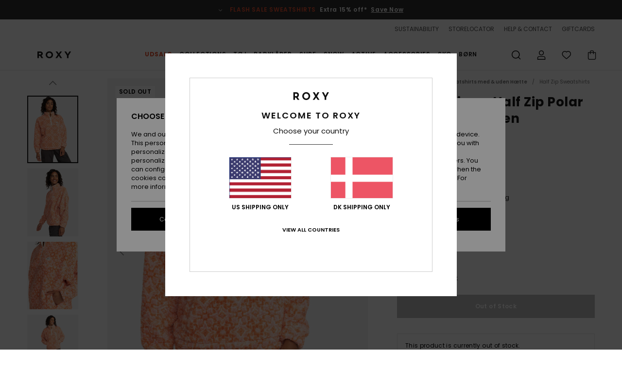

--- FILE ---
content_type: text/html; charset=utf-8
request_url: https://www.google.com/recaptcha/api2/anchor?ar=1&k=6LeMCKMhAAAAACb8RQJqoBvz-DJWxsbpwojyQ8_v&co=aHR0cHM6Ly93d3cucm94eS1kZW5tYXJrLmRrOjQ0Mw..&hl=en&v=PoyoqOPhxBO7pBk68S4YbpHZ&size=invisible&anchor-ms=20000&execute-ms=30000&cb=nvmv8cay2ngn
body_size: 48523
content:
<!DOCTYPE HTML><html dir="ltr" lang="en"><head><meta http-equiv="Content-Type" content="text/html; charset=UTF-8">
<meta http-equiv="X-UA-Compatible" content="IE=edge">
<title>reCAPTCHA</title>
<style type="text/css">
/* cyrillic-ext */
@font-face {
  font-family: 'Roboto';
  font-style: normal;
  font-weight: 400;
  font-stretch: 100%;
  src: url(//fonts.gstatic.com/s/roboto/v48/KFO7CnqEu92Fr1ME7kSn66aGLdTylUAMa3GUBHMdazTgWw.woff2) format('woff2');
  unicode-range: U+0460-052F, U+1C80-1C8A, U+20B4, U+2DE0-2DFF, U+A640-A69F, U+FE2E-FE2F;
}
/* cyrillic */
@font-face {
  font-family: 'Roboto';
  font-style: normal;
  font-weight: 400;
  font-stretch: 100%;
  src: url(//fonts.gstatic.com/s/roboto/v48/KFO7CnqEu92Fr1ME7kSn66aGLdTylUAMa3iUBHMdazTgWw.woff2) format('woff2');
  unicode-range: U+0301, U+0400-045F, U+0490-0491, U+04B0-04B1, U+2116;
}
/* greek-ext */
@font-face {
  font-family: 'Roboto';
  font-style: normal;
  font-weight: 400;
  font-stretch: 100%;
  src: url(//fonts.gstatic.com/s/roboto/v48/KFO7CnqEu92Fr1ME7kSn66aGLdTylUAMa3CUBHMdazTgWw.woff2) format('woff2');
  unicode-range: U+1F00-1FFF;
}
/* greek */
@font-face {
  font-family: 'Roboto';
  font-style: normal;
  font-weight: 400;
  font-stretch: 100%;
  src: url(//fonts.gstatic.com/s/roboto/v48/KFO7CnqEu92Fr1ME7kSn66aGLdTylUAMa3-UBHMdazTgWw.woff2) format('woff2');
  unicode-range: U+0370-0377, U+037A-037F, U+0384-038A, U+038C, U+038E-03A1, U+03A3-03FF;
}
/* math */
@font-face {
  font-family: 'Roboto';
  font-style: normal;
  font-weight: 400;
  font-stretch: 100%;
  src: url(//fonts.gstatic.com/s/roboto/v48/KFO7CnqEu92Fr1ME7kSn66aGLdTylUAMawCUBHMdazTgWw.woff2) format('woff2');
  unicode-range: U+0302-0303, U+0305, U+0307-0308, U+0310, U+0312, U+0315, U+031A, U+0326-0327, U+032C, U+032F-0330, U+0332-0333, U+0338, U+033A, U+0346, U+034D, U+0391-03A1, U+03A3-03A9, U+03B1-03C9, U+03D1, U+03D5-03D6, U+03F0-03F1, U+03F4-03F5, U+2016-2017, U+2034-2038, U+203C, U+2040, U+2043, U+2047, U+2050, U+2057, U+205F, U+2070-2071, U+2074-208E, U+2090-209C, U+20D0-20DC, U+20E1, U+20E5-20EF, U+2100-2112, U+2114-2115, U+2117-2121, U+2123-214F, U+2190, U+2192, U+2194-21AE, U+21B0-21E5, U+21F1-21F2, U+21F4-2211, U+2213-2214, U+2216-22FF, U+2308-230B, U+2310, U+2319, U+231C-2321, U+2336-237A, U+237C, U+2395, U+239B-23B7, U+23D0, U+23DC-23E1, U+2474-2475, U+25AF, U+25B3, U+25B7, U+25BD, U+25C1, U+25CA, U+25CC, U+25FB, U+266D-266F, U+27C0-27FF, U+2900-2AFF, U+2B0E-2B11, U+2B30-2B4C, U+2BFE, U+3030, U+FF5B, U+FF5D, U+1D400-1D7FF, U+1EE00-1EEFF;
}
/* symbols */
@font-face {
  font-family: 'Roboto';
  font-style: normal;
  font-weight: 400;
  font-stretch: 100%;
  src: url(//fonts.gstatic.com/s/roboto/v48/KFO7CnqEu92Fr1ME7kSn66aGLdTylUAMaxKUBHMdazTgWw.woff2) format('woff2');
  unicode-range: U+0001-000C, U+000E-001F, U+007F-009F, U+20DD-20E0, U+20E2-20E4, U+2150-218F, U+2190, U+2192, U+2194-2199, U+21AF, U+21E6-21F0, U+21F3, U+2218-2219, U+2299, U+22C4-22C6, U+2300-243F, U+2440-244A, U+2460-24FF, U+25A0-27BF, U+2800-28FF, U+2921-2922, U+2981, U+29BF, U+29EB, U+2B00-2BFF, U+4DC0-4DFF, U+FFF9-FFFB, U+10140-1018E, U+10190-1019C, U+101A0, U+101D0-101FD, U+102E0-102FB, U+10E60-10E7E, U+1D2C0-1D2D3, U+1D2E0-1D37F, U+1F000-1F0FF, U+1F100-1F1AD, U+1F1E6-1F1FF, U+1F30D-1F30F, U+1F315, U+1F31C, U+1F31E, U+1F320-1F32C, U+1F336, U+1F378, U+1F37D, U+1F382, U+1F393-1F39F, U+1F3A7-1F3A8, U+1F3AC-1F3AF, U+1F3C2, U+1F3C4-1F3C6, U+1F3CA-1F3CE, U+1F3D4-1F3E0, U+1F3ED, U+1F3F1-1F3F3, U+1F3F5-1F3F7, U+1F408, U+1F415, U+1F41F, U+1F426, U+1F43F, U+1F441-1F442, U+1F444, U+1F446-1F449, U+1F44C-1F44E, U+1F453, U+1F46A, U+1F47D, U+1F4A3, U+1F4B0, U+1F4B3, U+1F4B9, U+1F4BB, U+1F4BF, U+1F4C8-1F4CB, U+1F4D6, U+1F4DA, U+1F4DF, U+1F4E3-1F4E6, U+1F4EA-1F4ED, U+1F4F7, U+1F4F9-1F4FB, U+1F4FD-1F4FE, U+1F503, U+1F507-1F50B, U+1F50D, U+1F512-1F513, U+1F53E-1F54A, U+1F54F-1F5FA, U+1F610, U+1F650-1F67F, U+1F687, U+1F68D, U+1F691, U+1F694, U+1F698, U+1F6AD, U+1F6B2, U+1F6B9-1F6BA, U+1F6BC, U+1F6C6-1F6CF, U+1F6D3-1F6D7, U+1F6E0-1F6EA, U+1F6F0-1F6F3, U+1F6F7-1F6FC, U+1F700-1F7FF, U+1F800-1F80B, U+1F810-1F847, U+1F850-1F859, U+1F860-1F887, U+1F890-1F8AD, U+1F8B0-1F8BB, U+1F8C0-1F8C1, U+1F900-1F90B, U+1F93B, U+1F946, U+1F984, U+1F996, U+1F9E9, U+1FA00-1FA6F, U+1FA70-1FA7C, U+1FA80-1FA89, U+1FA8F-1FAC6, U+1FACE-1FADC, U+1FADF-1FAE9, U+1FAF0-1FAF8, U+1FB00-1FBFF;
}
/* vietnamese */
@font-face {
  font-family: 'Roboto';
  font-style: normal;
  font-weight: 400;
  font-stretch: 100%;
  src: url(//fonts.gstatic.com/s/roboto/v48/KFO7CnqEu92Fr1ME7kSn66aGLdTylUAMa3OUBHMdazTgWw.woff2) format('woff2');
  unicode-range: U+0102-0103, U+0110-0111, U+0128-0129, U+0168-0169, U+01A0-01A1, U+01AF-01B0, U+0300-0301, U+0303-0304, U+0308-0309, U+0323, U+0329, U+1EA0-1EF9, U+20AB;
}
/* latin-ext */
@font-face {
  font-family: 'Roboto';
  font-style: normal;
  font-weight: 400;
  font-stretch: 100%;
  src: url(//fonts.gstatic.com/s/roboto/v48/KFO7CnqEu92Fr1ME7kSn66aGLdTylUAMa3KUBHMdazTgWw.woff2) format('woff2');
  unicode-range: U+0100-02BA, U+02BD-02C5, U+02C7-02CC, U+02CE-02D7, U+02DD-02FF, U+0304, U+0308, U+0329, U+1D00-1DBF, U+1E00-1E9F, U+1EF2-1EFF, U+2020, U+20A0-20AB, U+20AD-20C0, U+2113, U+2C60-2C7F, U+A720-A7FF;
}
/* latin */
@font-face {
  font-family: 'Roboto';
  font-style: normal;
  font-weight: 400;
  font-stretch: 100%;
  src: url(//fonts.gstatic.com/s/roboto/v48/KFO7CnqEu92Fr1ME7kSn66aGLdTylUAMa3yUBHMdazQ.woff2) format('woff2');
  unicode-range: U+0000-00FF, U+0131, U+0152-0153, U+02BB-02BC, U+02C6, U+02DA, U+02DC, U+0304, U+0308, U+0329, U+2000-206F, U+20AC, U+2122, U+2191, U+2193, U+2212, U+2215, U+FEFF, U+FFFD;
}
/* cyrillic-ext */
@font-face {
  font-family: 'Roboto';
  font-style: normal;
  font-weight: 500;
  font-stretch: 100%;
  src: url(//fonts.gstatic.com/s/roboto/v48/KFO7CnqEu92Fr1ME7kSn66aGLdTylUAMa3GUBHMdazTgWw.woff2) format('woff2');
  unicode-range: U+0460-052F, U+1C80-1C8A, U+20B4, U+2DE0-2DFF, U+A640-A69F, U+FE2E-FE2F;
}
/* cyrillic */
@font-face {
  font-family: 'Roboto';
  font-style: normal;
  font-weight: 500;
  font-stretch: 100%;
  src: url(//fonts.gstatic.com/s/roboto/v48/KFO7CnqEu92Fr1ME7kSn66aGLdTylUAMa3iUBHMdazTgWw.woff2) format('woff2');
  unicode-range: U+0301, U+0400-045F, U+0490-0491, U+04B0-04B1, U+2116;
}
/* greek-ext */
@font-face {
  font-family: 'Roboto';
  font-style: normal;
  font-weight: 500;
  font-stretch: 100%;
  src: url(//fonts.gstatic.com/s/roboto/v48/KFO7CnqEu92Fr1ME7kSn66aGLdTylUAMa3CUBHMdazTgWw.woff2) format('woff2');
  unicode-range: U+1F00-1FFF;
}
/* greek */
@font-face {
  font-family: 'Roboto';
  font-style: normal;
  font-weight: 500;
  font-stretch: 100%;
  src: url(//fonts.gstatic.com/s/roboto/v48/KFO7CnqEu92Fr1ME7kSn66aGLdTylUAMa3-UBHMdazTgWw.woff2) format('woff2');
  unicode-range: U+0370-0377, U+037A-037F, U+0384-038A, U+038C, U+038E-03A1, U+03A3-03FF;
}
/* math */
@font-face {
  font-family: 'Roboto';
  font-style: normal;
  font-weight: 500;
  font-stretch: 100%;
  src: url(//fonts.gstatic.com/s/roboto/v48/KFO7CnqEu92Fr1ME7kSn66aGLdTylUAMawCUBHMdazTgWw.woff2) format('woff2');
  unicode-range: U+0302-0303, U+0305, U+0307-0308, U+0310, U+0312, U+0315, U+031A, U+0326-0327, U+032C, U+032F-0330, U+0332-0333, U+0338, U+033A, U+0346, U+034D, U+0391-03A1, U+03A3-03A9, U+03B1-03C9, U+03D1, U+03D5-03D6, U+03F0-03F1, U+03F4-03F5, U+2016-2017, U+2034-2038, U+203C, U+2040, U+2043, U+2047, U+2050, U+2057, U+205F, U+2070-2071, U+2074-208E, U+2090-209C, U+20D0-20DC, U+20E1, U+20E5-20EF, U+2100-2112, U+2114-2115, U+2117-2121, U+2123-214F, U+2190, U+2192, U+2194-21AE, U+21B0-21E5, U+21F1-21F2, U+21F4-2211, U+2213-2214, U+2216-22FF, U+2308-230B, U+2310, U+2319, U+231C-2321, U+2336-237A, U+237C, U+2395, U+239B-23B7, U+23D0, U+23DC-23E1, U+2474-2475, U+25AF, U+25B3, U+25B7, U+25BD, U+25C1, U+25CA, U+25CC, U+25FB, U+266D-266F, U+27C0-27FF, U+2900-2AFF, U+2B0E-2B11, U+2B30-2B4C, U+2BFE, U+3030, U+FF5B, U+FF5D, U+1D400-1D7FF, U+1EE00-1EEFF;
}
/* symbols */
@font-face {
  font-family: 'Roboto';
  font-style: normal;
  font-weight: 500;
  font-stretch: 100%;
  src: url(//fonts.gstatic.com/s/roboto/v48/KFO7CnqEu92Fr1ME7kSn66aGLdTylUAMaxKUBHMdazTgWw.woff2) format('woff2');
  unicode-range: U+0001-000C, U+000E-001F, U+007F-009F, U+20DD-20E0, U+20E2-20E4, U+2150-218F, U+2190, U+2192, U+2194-2199, U+21AF, U+21E6-21F0, U+21F3, U+2218-2219, U+2299, U+22C4-22C6, U+2300-243F, U+2440-244A, U+2460-24FF, U+25A0-27BF, U+2800-28FF, U+2921-2922, U+2981, U+29BF, U+29EB, U+2B00-2BFF, U+4DC0-4DFF, U+FFF9-FFFB, U+10140-1018E, U+10190-1019C, U+101A0, U+101D0-101FD, U+102E0-102FB, U+10E60-10E7E, U+1D2C0-1D2D3, U+1D2E0-1D37F, U+1F000-1F0FF, U+1F100-1F1AD, U+1F1E6-1F1FF, U+1F30D-1F30F, U+1F315, U+1F31C, U+1F31E, U+1F320-1F32C, U+1F336, U+1F378, U+1F37D, U+1F382, U+1F393-1F39F, U+1F3A7-1F3A8, U+1F3AC-1F3AF, U+1F3C2, U+1F3C4-1F3C6, U+1F3CA-1F3CE, U+1F3D4-1F3E0, U+1F3ED, U+1F3F1-1F3F3, U+1F3F5-1F3F7, U+1F408, U+1F415, U+1F41F, U+1F426, U+1F43F, U+1F441-1F442, U+1F444, U+1F446-1F449, U+1F44C-1F44E, U+1F453, U+1F46A, U+1F47D, U+1F4A3, U+1F4B0, U+1F4B3, U+1F4B9, U+1F4BB, U+1F4BF, U+1F4C8-1F4CB, U+1F4D6, U+1F4DA, U+1F4DF, U+1F4E3-1F4E6, U+1F4EA-1F4ED, U+1F4F7, U+1F4F9-1F4FB, U+1F4FD-1F4FE, U+1F503, U+1F507-1F50B, U+1F50D, U+1F512-1F513, U+1F53E-1F54A, U+1F54F-1F5FA, U+1F610, U+1F650-1F67F, U+1F687, U+1F68D, U+1F691, U+1F694, U+1F698, U+1F6AD, U+1F6B2, U+1F6B9-1F6BA, U+1F6BC, U+1F6C6-1F6CF, U+1F6D3-1F6D7, U+1F6E0-1F6EA, U+1F6F0-1F6F3, U+1F6F7-1F6FC, U+1F700-1F7FF, U+1F800-1F80B, U+1F810-1F847, U+1F850-1F859, U+1F860-1F887, U+1F890-1F8AD, U+1F8B0-1F8BB, U+1F8C0-1F8C1, U+1F900-1F90B, U+1F93B, U+1F946, U+1F984, U+1F996, U+1F9E9, U+1FA00-1FA6F, U+1FA70-1FA7C, U+1FA80-1FA89, U+1FA8F-1FAC6, U+1FACE-1FADC, U+1FADF-1FAE9, U+1FAF0-1FAF8, U+1FB00-1FBFF;
}
/* vietnamese */
@font-face {
  font-family: 'Roboto';
  font-style: normal;
  font-weight: 500;
  font-stretch: 100%;
  src: url(//fonts.gstatic.com/s/roboto/v48/KFO7CnqEu92Fr1ME7kSn66aGLdTylUAMa3OUBHMdazTgWw.woff2) format('woff2');
  unicode-range: U+0102-0103, U+0110-0111, U+0128-0129, U+0168-0169, U+01A0-01A1, U+01AF-01B0, U+0300-0301, U+0303-0304, U+0308-0309, U+0323, U+0329, U+1EA0-1EF9, U+20AB;
}
/* latin-ext */
@font-face {
  font-family: 'Roboto';
  font-style: normal;
  font-weight: 500;
  font-stretch: 100%;
  src: url(//fonts.gstatic.com/s/roboto/v48/KFO7CnqEu92Fr1ME7kSn66aGLdTylUAMa3KUBHMdazTgWw.woff2) format('woff2');
  unicode-range: U+0100-02BA, U+02BD-02C5, U+02C7-02CC, U+02CE-02D7, U+02DD-02FF, U+0304, U+0308, U+0329, U+1D00-1DBF, U+1E00-1E9F, U+1EF2-1EFF, U+2020, U+20A0-20AB, U+20AD-20C0, U+2113, U+2C60-2C7F, U+A720-A7FF;
}
/* latin */
@font-face {
  font-family: 'Roboto';
  font-style: normal;
  font-weight: 500;
  font-stretch: 100%;
  src: url(//fonts.gstatic.com/s/roboto/v48/KFO7CnqEu92Fr1ME7kSn66aGLdTylUAMa3yUBHMdazQ.woff2) format('woff2');
  unicode-range: U+0000-00FF, U+0131, U+0152-0153, U+02BB-02BC, U+02C6, U+02DA, U+02DC, U+0304, U+0308, U+0329, U+2000-206F, U+20AC, U+2122, U+2191, U+2193, U+2212, U+2215, U+FEFF, U+FFFD;
}
/* cyrillic-ext */
@font-face {
  font-family: 'Roboto';
  font-style: normal;
  font-weight: 900;
  font-stretch: 100%;
  src: url(//fonts.gstatic.com/s/roboto/v48/KFO7CnqEu92Fr1ME7kSn66aGLdTylUAMa3GUBHMdazTgWw.woff2) format('woff2');
  unicode-range: U+0460-052F, U+1C80-1C8A, U+20B4, U+2DE0-2DFF, U+A640-A69F, U+FE2E-FE2F;
}
/* cyrillic */
@font-face {
  font-family: 'Roboto';
  font-style: normal;
  font-weight: 900;
  font-stretch: 100%;
  src: url(//fonts.gstatic.com/s/roboto/v48/KFO7CnqEu92Fr1ME7kSn66aGLdTylUAMa3iUBHMdazTgWw.woff2) format('woff2');
  unicode-range: U+0301, U+0400-045F, U+0490-0491, U+04B0-04B1, U+2116;
}
/* greek-ext */
@font-face {
  font-family: 'Roboto';
  font-style: normal;
  font-weight: 900;
  font-stretch: 100%;
  src: url(//fonts.gstatic.com/s/roboto/v48/KFO7CnqEu92Fr1ME7kSn66aGLdTylUAMa3CUBHMdazTgWw.woff2) format('woff2');
  unicode-range: U+1F00-1FFF;
}
/* greek */
@font-face {
  font-family: 'Roboto';
  font-style: normal;
  font-weight: 900;
  font-stretch: 100%;
  src: url(//fonts.gstatic.com/s/roboto/v48/KFO7CnqEu92Fr1ME7kSn66aGLdTylUAMa3-UBHMdazTgWw.woff2) format('woff2');
  unicode-range: U+0370-0377, U+037A-037F, U+0384-038A, U+038C, U+038E-03A1, U+03A3-03FF;
}
/* math */
@font-face {
  font-family: 'Roboto';
  font-style: normal;
  font-weight: 900;
  font-stretch: 100%;
  src: url(//fonts.gstatic.com/s/roboto/v48/KFO7CnqEu92Fr1ME7kSn66aGLdTylUAMawCUBHMdazTgWw.woff2) format('woff2');
  unicode-range: U+0302-0303, U+0305, U+0307-0308, U+0310, U+0312, U+0315, U+031A, U+0326-0327, U+032C, U+032F-0330, U+0332-0333, U+0338, U+033A, U+0346, U+034D, U+0391-03A1, U+03A3-03A9, U+03B1-03C9, U+03D1, U+03D5-03D6, U+03F0-03F1, U+03F4-03F5, U+2016-2017, U+2034-2038, U+203C, U+2040, U+2043, U+2047, U+2050, U+2057, U+205F, U+2070-2071, U+2074-208E, U+2090-209C, U+20D0-20DC, U+20E1, U+20E5-20EF, U+2100-2112, U+2114-2115, U+2117-2121, U+2123-214F, U+2190, U+2192, U+2194-21AE, U+21B0-21E5, U+21F1-21F2, U+21F4-2211, U+2213-2214, U+2216-22FF, U+2308-230B, U+2310, U+2319, U+231C-2321, U+2336-237A, U+237C, U+2395, U+239B-23B7, U+23D0, U+23DC-23E1, U+2474-2475, U+25AF, U+25B3, U+25B7, U+25BD, U+25C1, U+25CA, U+25CC, U+25FB, U+266D-266F, U+27C0-27FF, U+2900-2AFF, U+2B0E-2B11, U+2B30-2B4C, U+2BFE, U+3030, U+FF5B, U+FF5D, U+1D400-1D7FF, U+1EE00-1EEFF;
}
/* symbols */
@font-face {
  font-family: 'Roboto';
  font-style: normal;
  font-weight: 900;
  font-stretch: 100%;
  src: url(//fonts.gstatic.com/s/roboto/v48/KFO7CnqEu92Fr1ME7kSn66aGLdTylUAMaxKUBHMdazTgWw.woff2) format('woff2');
  unicode-range: U+0001-000C, U+000E-001F, U+007F-009F, U+20DD-20E0, U+20E2-20E4, U+2150-218F, U+2190, U+2192, U+2194-2199, U+21AF, U+21E6-21F0, U+21F3, U+2218-2219, U+2299, U+22C4-22C6, U+2300-243F, U+2440-244A, U+2460-24FF, U+25A0-27BF, U+2800-28FF, U+2921-2922, U+2981, U+29BF, U+29EB, U+2B00-2BFF, U+4DC0-4DFF, U+FFF9-FFFB, U+10140-1018E, U+10190-1019C, U+101A0, U+101D0-101FD, U+102E0-102FB, U+10E60-10E7E, U+1D2C0-1D2D3, U+1D2E0-1D37F, U+1F000-1F0FF, U+1F100-1F1AD, U+1F1E6-1F1FF, U+1F30D-1F30F, U+1F315, U+1F31C, U+1F31E, U+1F320-1F32C, U+1F336, U+1F378, U+1F37D, U+1F382, U+1F393-1F39F, U+1F3A7-1F3A8, U+1F3AC-1F3AF, U+1F3C2, U+1F3C4-1F3C6, U+1F3CA-1F3CE, U+1F3D4-1F3E0, U+1F3ED, U+1F3F1-1F3F3, U+1F3F5-1F3F7, U+1F408, U+1F415, U+1F41F, U+1F426, U+1F43F, U+1F441-1F442, U+1F444, U+1F446-1F449, U+1F44C-1F44E, U+1F453, U+1F46A, U+1F47D, U+1F4A3, U+1F4B0, U+1F4B3, U+1F4B9, U+1F4BB, U+1F4BF, U+1F4C8-1F4CB, U+1F4D6, U+1F4DA, U+1F4DF, U+1F4E3-1F4E6, U+1F4EA-1F4ED, U+1F4F7, U+1F4F9-1F4FB, U+1F4FD-1F4FE, U+1F503, U+1F507-1F50B, U+1F50D, U+1F512-1F513, U+1F53E-1F54A, U+1F54F-1F5FA, U+1F610, U+1F650-1F67F, U+1F687, U+1F68D, U+1F691, U+1F694, U+1F698, U+1F6AD, U+1F6B2, U+1F6B9-1F6BA, U+1F6BC, U+1F6C6-1F6CF, U+1F6D3-1F6D7, U+1F6E0-1F6EA, U+1F6F0-1F6F3, U+1F6F7-1F6FC, U+1F700-1F7FF, U+1F800-1F80B, U+1F810-1F847, U+1F850-1F859, U+1F860-1F887, U+1F890-1F8AD, U+1F8B0-1F8BB, U+1F8C0-1F8C1, U+1F900-1F90B, U+1F93B, U+1F946, U+1F984, U+1F996, U+1F9E9, U+1FA00-1FA6F, U+1FA70-1FA7C, U+1FA80-1FA89, U+1FA8F-1FAC6, U+1FACE-1FADC, U+1FADF-1FAE9, U+1FAF0-1FAF8, U+1FB00-1FBFF;
}
/* vietnamese */
@font-face {
  font-family: 'Roboto';
  font-style: normal;
  font-weight: 900;
  font-stretch: 100%;
  src: url(//fonts.gstatic.com/s/roboto/v48/KFO7CnqEu92Fr1ME7kSn66aGLdTylUAMa3OUBHMdazTgWw.woff2) format('woff2');
  unicode-range: U+0102-0103, U+0110-0111, U+0128-0129, U+0168-0169, U+01A0-01A1, U+01AF-01B0, U+0300-0301, U+0303-0304, U+0308-0309, U+0323, U+0329, U+1EA0-1EF9, U+20AB;
}
/* latin-ext */
@font-face {
  font-family: 'Roboto';
  font-style: normal;
  font-weight: 900;
  font-stretch: 100%;
  src: url(//fonts.gstatic.com/s/roboto/v48/KFO7CnqEu92Fr1ME7kSn66aGLdTylUAMa3KUBHMdazTgWw.woff2) format('woff2');
  unicode-range: U+0100-02BA, U+02BD-02C5, U+02C7-02CC, U+02CE-02D7, U+02DD-02FF, U+0304, U+0308, U+0329, U+1D00-1DBF, U+1E00-1E9F, U+1EF2-1EFF, U+2020, U+20A0-20AB, U+20AD-20C0, U+2113, U+2C60-2C7F, U+A720-A7FF;
}
/* latin */
@font-face {
  font-family: 'Roboto';
  font-style: normal;
  font-weight: 900;
  font-stretch: 100%;
  src: url(//fonts.gstatic.com/s/roboto/v48/KFO7CnqEu92Fr1ME7kSn66aGLdTylUAMa3yUBHMdazQ.woff2) format('woff2');
  unicode-range: U+0000-00FF, U+0131, U+0152-0153, U+02BB-02BC, U+02C6, U+02DA, U+02DC, U+0304, U+0308, U+0329, U+2000-206F, U+20AC, U+2122, U+2191, U+2193, U+2212, U+2215, U+FEFF, U+FFFD;
}

</style>
<link rel="stylesheet" type="text/css" href="https://www.gstatic.com/recaptcha/releases/PoyoqOPhxBO7pBk68S4YbpHZ/styles__ltr.css">
<script nonce="cAr4ogMZM7fRMugtE4Yjig" type="text/javascript">window['__recaptcha_api'] = 'https://www.google.com/recaptcha/api2/';</script>
<script type="text/javascript" src="https://www.gstatic.com/recaptcha/releases/PoyoqOPhxBO7pBk68S4YbpHZ/recaptcha__en.js" nonce="cAr4ogMZM7fRMugtE4Yjig">
      
    </script></head>
<body><div id="rc-anchor-alert" class="rc-anchor-alert"></div>
<input type="hidden" id="recaptcha-token" value="[base64]">
<script type="text/javascript" nonce="cAr4ogMZM7fRMugtE4Yjig">
      recaptcha.anchor.Main.init("[\x22ainput\x22,[\x22bgdata\x22,\x22\x22,\[base64]/[base64]/[base64]/[base64]/[base64]/[base64]/[base64]/[base64]/[base64]/[base64]\\u003d\x22,\[base64]\\u003d\x22,\x22w79lwoZKGlHCscOKw7fDi8OFwqIbeznDkzA2BcOgSMONw4sDwrzChMOFO8O6w6PDtXbDgS3CvEbCiljDsMKCAnnDnRpSLmTClsOOwrDDo8K1wp7CnsODworDrhlZaBhfwpXDvy5UV3ogKkU5eMO8wrLChScwwqvDjzhpwoRXesKpAMO7wpbCgcOnVj/DocKjAWQKwonDmcOrTz0Vw6FQbcO6wrTDmcO3wrcIw61lw4/[base64]/DpcOBwrLCg8OrT8KiRMOiw5s5CcOgP8KQw7Q9YHbDnE7DgcOzw6LDvkYSH8K5w5gWdXkNTzUFw6/Cu1zCtHwgOFrDt1LCssKuw5XDlcO7w7bCr2hJwq/DlFHDlMO2w4DDrlx9w6tICsOWw5bCh0wAwoHDpMK5w6BtwpfDmEzDqF3DjEXChMOPwqTDjjrDhMK0VcOOSC/DlMO6TcKRLH9YZMKSYcOFw7DDhsKpe8KxwpfDkcKreMOew7l1w6/Dq8KMw6NdLX7CgMO1w7FASMOybWjDucO0HBjCoDYBacO6P17DqR4cLcOkGcOqR8KzUVYsQRwSw43DjVIhwqENIsOHw6HCjcOhw4lQw6xpwqPCg8OdKsO6w4J1ZA3Di8OvLsOSwq8Mw548w6LDssOkwqc/worDqcK/w4lxw4fDqsKxwo7ChMKOw49DImTDrsOaCsOfwqrDnFRhwqzDk1hcw4ofw5MUPMKqw6Ivw4huw7/[base64]/[base64]/CisOLLg9EcyQqZxJLLsObCXnCgD/DkXsDwrPDulNCw6Nywq3CtlXDknhfVU3DrMOcbUzDri4gw63DlRjCt8KDbsKBGCxCw5rDoGHCh0l7wpfCmMOWJcKRBsOgw5jDl8OFTnl1KG7CgsOBIh/Dq8K0BsKCe8K6dAbDvWh2wqTDtAnCpXbDhGcCwrnDhcKwwoHDhR0SWsOqw7MXMjQ3wrNhwrMBKcOQw5ERw5wWJHlUwpFHPMODw6vDk8OVw4MUBMO/w5nDqcOYwpINHyHCncK+bMKiYS/Djhcwwp/[base64]/[base64]/DrUTDo8KjYsO2w4YMw5fDh17DocOXKlcbAsOMK8KSLUTCvsOhHh45GMOQwrJ0KmvDrFltwocySMKcEVwSw6vDlHrDo8O9wrBIH8O7wrrCuk8gw7sOXsOHFDTCjnvDsXszRy3CmMO0w7/DmhYSRUo0B8KlwpEHwpFEw4TDhmURJynCsTPDncK4fgbDj8OGwrksw7svwoYcwpZqZsK3Uk5MdMOPworCvUYNw4nDlsOEwoc/S8OGLsOhw5QvwojCqjPCs8KHw7HCosO6wr5Vw5HDjcK/RyR8w7rCqcKmw7sDesOpTwo9w4oLfULDtsOgw7YZQsOufA9Bw5nCiFdaUkZWJcKOwpjDgVVkw6MHQMKfC8OTwqjDqXXCpz/CnMOMdMOlYibCkcKMwp/[base64]/DtHQHw4lEwoDDl8KVwojCuCpuZsKiwqvDv8K/F8O8EcOaw6kWwpjCh8OLfcOTfMOuc8K9ahXCnSxiw4XDksKtwqXDhhvCpcOUwrhpKlDDvW81w4Nlex3CqTfDu8OldE8pdcKwOcKCwojCukFgw5HCmzbDoSHDu8OawoQJb3LCncKPRixZwoE/wpoQw73DhcKLTSY6wrnCv8Otw7s5QVrDvsOdw5TCl2xxw4rDgcKcEDZMQ8OBOMOsw4XDkBTCjMOwwq/CsMOBOsOKQcKcAsOBwprDtG3DjzF4wq/[base64]/CjcKWRg3CigMrw6QRf8KOwovDmMO/NcOQwofCjMKZWmrCo2DCngzCo1TDrxsew50CW8OOa8Knw4o5RsK2wrLCvMKFw7YKLEHDucOXK3FGK8O3esObSwPCpTnCkMObw54mOQTCsAt6w4wwCcOxUR5Nw6bCtsKWBcO0wrHCmyoEAsKwQiooX8KbdAbDrMKhSE/DksKLwotDRcKaw6zDoMOSPntXVTjDhk4EZMKYdmrCicOUw6HDlsOPFcKzw6ptb8KmccKYVE4xOSPDlC5jw6Bowr7DqcOdEcOzRsO/fCFUVhrCsSA4wqTCjTDDri1Pdh4Qwot6BcKfw5dwAA7CqcKaOMKcUcO4b8KLbkcbeUfDkxfDrMKCesO5X8OWw6jDoCPDjMKVHTIeIBXCmMKjIVA/P2obGsKrw4bDlSHClzXDniAXwokjwojDkwLCkmlIccOpw6/[base64]/Cs0gRTxnDl0/Di8OkHcOywqFUwpPDvMOSwrjDk8OWKFtRWG3Dq2siwo/Dj3Y/[base64]/w4Ahwo0YwrDDsjQNLsOFNsOvw6DCjxNWw6Q7wr0PN8KjwpbDjDDCg8OGBMOVRcKgwqPDiknDlgBxwoLCucOVwoQHwo1GwqrCp8OLcV3DiUdOQhbCmiXDnVPClzcVED7CsMODMg4mw5fCnl/[base64]/DnxRTw7IVw6d8wrDDiQBHw4AdG8KOXQFkcgPDsMO8eC3ChcOxwpopwrMuw6vCo8OQw4JkN8KMwrwKJijCgsKqwqw7w54GNcKUw4xZNcO+w4LCm3/DkTHCrcOjwr52QVsSw4FpWcKwSX4Ywp4KM8KcwojCv1JmPcKYXMKJdsK+EsO/PjHDtUHDiMKvWMO9KVx0w7hZIj/[base64]/Cs8KDwqATw7XDojMowq89dQ5iZXvCgWtIwrzDm8KwZsK2EMO3DxvCqsKiw7HCv8KPw5x5wq1mESLCgjrDrQ9RwpDDjCEMOW7Dr3tDUFkSw7fDncKWw5Uzwo3DlsOgNMKDA8K2L8OVGVZUw5nDlz/CqUzDihzCtBjCrMKAIcOUAygWK3RnFMO0w4xhw4xIecOjw7DCq0kzGmYOw5fCjQ4/XzHCpXAewqrCgzldJsKQUsKewrjDqWdNwqcSw4HCn8KqwpjDvAQWwoJdwrVuwofDtzZ3w7g3Wig6wpwSNMOXw6DDjl0Ow7w3J8Obw5LClcOtwovDp318UWAtPS/[base64]/[base64]/w5/CkMOVw4rDocO0w6vDkDBAFUg8B8ORQwPDjBXCu1MkQ2IUcsODw7vDu8OkIcKSwqlsPcKXJMO+wqVyw5JSPsKhwphTwpnChGU/AUAZwrHDrVfDhsK3HVzCosK1wqUrworCuArDkB8iwpAGBcKQwpp/[base64]/[base64]/DmQwJPsO+w4rDmMK2wo3Dp8K8C8KDNMOfI8OhYcKmOMOdw5LCisKzXMKzSVZGwp3ChcKUHsKXZ8O6awPDqBnCncK7wo/Dk8ODZCwTw4LDrsOCw7dHw6zDmsO5wqzCk8KxGn/[base64]/[base64]/CnXJNw77CvMOUw44eCMKrRMOHwq/CnhzCoFPDmhwuRsKJanPDjUtpP8Kcw6kfwrB2a8K0bh4Vw7jCuBNjTwI9w63ClcKBPTDDlcOKwqDDksKfw5YFLQI+w4jCosKjw4RRIMKNw4PDpsK9KcO0wqnChMOlwo/CulgYCMKQwqBSw7lWYsKFwoTCnsKJKnPCtMOIUCjCj8KtGzjCtMKwwrDCqkDDuRvCtsOwwoNAw7rDh8O1Nn/[base64]/[base64]/CucKKFsKVZ8K7wpbCg8O4w5tzayohVsOQYhE0FUIowrXClsK0K3ttSSBsD8K9w49Vw7lmwoU2woQiwrDClVgCVsOQwrteB8OawqvDm1EFw5XDsSvCt8OXTR3CkMOHRSwFw59ww4lPwpRFWMOsfMO4PW/CmcOpCcKjUCwba8O0wqYtwpxjGsOKXFAcwrPCqmoKJ8K9P1XDlVfCvsKDw6zDjSdDesK5AMKjPQLDmcOnGx3ClcOveVHCicKWZ2fDscKiIR/CkgnDqEDCgTnDjzPDhiYqw77CmMO5TsKZw5BmwpMnwrbClMKTG1FVNCF3wqLDicKMw7Q0wobCn0DCjQZvKBjCm8KlcjXDlcKzNmnDm8KaHFXDvhLDlsKTCwXCuSTDssKhwqUgasOaKAFgw7VjwpXCmcKiw5dpA14Hw7zDoMKgBsOLwo/DpMOLw6RhwqkPGDJ8CCbDqMKfc2HDocOdwrnChmPCuADCp8KpBsKgw49FwrLCond3HxkLw7DCtVPDiMKzw6bCtWoIwq42w7xKMMOVwofDscOQI8Oswp06w5tHw5xLYWR8TBXDlHjDp2TDkcO+NsKTDwQaw5JSJ8O2eghcw7jDmsKaQjDClMKIHHpOS8KeXsODN0/Dn0s9w65UGE3DoT8XSUrCp8KxE8OCw5rDk1UrwoY/w54cwpzCuT0BwqHDt8Orw6VawrHDrsKfw6kKa8OEworDliMeRMKWdsOiUBMcwqFsWQnChsKLasKvwqYTaMKMR2LDok3CqcKzwpTCn8K9wqJQGMKvS8K1woPCqcKsw79WwoDDvxbClcO/wpIkVHhoZwNUwqzChcOfNsOGQsKoZjTDmC7DsMKOw70LwpMkPsO+VglDw6HCjcKnYF5eMw3CsMKMGlvDv1RTQcOFAcKPWSgtwojDocOCwrLDqBlcXcOiw6XDkcKNw4ciw4hyw4dfwq/[base64]/wpRyw7x3emUKQ23DuAZ1XEN0wrpowp7DuMKOwrfCgRNqwpRJwp5NPEwzwofDkcO3aMOWXMKxKMKPdGgQwoV4w5fDrkPDuA/CiEE4CsKiwrtRIcODwo9RwojDn23DkHobwqDDk8Kww4zCpsKOFcOpwqrDscK8wrpQMcKpehFLw4nDk8OgwrLCkFMrCyMHPsKfInzCo8KcRwfDtcKUw6HDoMKew4DCo8O8FsOjwqXDjcOOQ8OoRcKKwrdTCn3Csj5/LsKBwr3Du8KoY8OUBsOXw60jPmbCoBfDhRZ4OwFTSCY3HQcJwok3w7cIwq3CpMOkLcKDw7DDlFhhDU54VsKpLH/[base64]/w4nCn8OGLsOnPMO7OMK+w7bDv2LDvwrCosO0d8K/wpVnwpzDhTB1clXDuAbCv09hZVV4wqLDj33CoMOAFQrDhMKGUcKbTcK6aGrCiMKowpTDlsKsSRrCp2bCois4wp7DvsKvw5jDh8K3w6ZBU1jCnMK9wrdoF8Onw4nDtCfDvMONwqHDiUpQScOzwo8/PMKHwo3CsnFsGFfDpXE+w6XDvcKQw5MEfxPClQ1Yw5zCvXVbPUHDoWE3TMOtwrxAD8OYTxNUw5XDpMOsw5HDq8Oew5XDm2jDr8Ojwr7CvUzDscODwrDDncK/w40FDSXDh8OUwqLDtsOGPTI9BnPDs8OYw5QcQsOlfsOmw693UsKLw6ZIwonCjsOCw5fDgMK8wpbCtX3DiQbCrl7DmcKmYsK2bsOKWsOPwo3DkcOrMWHDrGFowrs5wrw0wqnCrsOdwp0qwo3DtExoaCUlw6A3w6rDlC3CgG1FwqHCsDl6B2bDsEwFwprCuzDChsOOXUw/[base64]/w7zCjyshwq1Ef38Qw7E1w74Yw4nCg8KkTMKhTXQrw6wgCMKIwqvCtMOEaUnCmmI0w7gRw43DlcOCBjbDocK7aETDhMK1wr/CiMONwrrCq8KnQsOndVHClcK3J8KFwqIAWSfCjsOmwrQaWMK8w5zChykJQsK8YcK+wrzCp8OPEDvCpsKvHcK8w7TDnRXDgxLDn8OsTgsmw7XCq8KMSCJIw4pnwoAPKMOowpRXLMKjwpXDgA/CpytlL8Kyw6HCoxIXw6DCujlYw4xOw7UOw4MLE3HDuTHCpELDqMOpZMO4EcK9w6TCtMKuwrsWwrDDr8K7HMOyw4Vdw5FNTjseORsnwq/CmMKzBkPDncKMSMKGJcKpKVXCncOEwrLDqFYyWT/DrMKcRcOOwq8fQCzDhWBnwrnDmwfCsHPDtsOLU8OoZkPDniPClTjDp8Olw4rChMOnwo7DtCcdwpDDhMOCJMOJw6lpAMKjNsOxwrg8IMK4wo9fVMKnw5vCqC4kBBrCksOobQZiw61Qw7/ChMK+IcKMwpVYw6jCtMOjCWElBsKZH8OgwqTCt0bDucKJw5vCucK1GMOzwobDlsKZJTDCr8KYG8ODwoUhExIbNsOPw5d0CcOVwo/CnwzDjMKSFFXDqC/DucK0K8Ohw77DosKvwpY7wpQ+wrAxw5Qxw4bDnk9nwqzDocKAVF8Vw6gCwpxOw6Ecw6EnWMKPwpbCvi5eN8KDCsOFw43DgcK7ORLCv3/CgcOcBMKnX1bCpsOPwpzDtcOCYSPDsF0+w6Yzw5PCtHB+wrZjZi/DlcKxAsO3wqDDkhZwwq0/KWfCgwrCi1A2BsOvcBbDtB3Cl3rDscKmY8KVXEjDisOCXSQRKMOTWUrCpsKsE8O8KcOCwqhCdCXDq8KCHsOgOsONwo3Dh8KnwrbDtUnCmXAXEsOsbX/DlsKJwq0GwqzCt8KEw6PCmyUGw5s8wpXDtRnDlRR9IQV6T8OOw6rDn8OdPcKva8KresOcajFuQBprXMKgwqRlYBfDqMKuwr7CmXU/[base64]/DqVvCqUnCvMKqJFHCtcKjPD0vwqDCu3XCtcKrw4fDgijCqQ8twrZVe8OEd2QGwoUzHnrCjMK8w4F4w5wrdx7DhFkiwrQSwp7DjEXDusKwwohfGkPDsTDCmsO/U8Odwqdmwro2OcO3wqTCuVHDp0DDrMOVZcKfZl/[base64]/[base64]/XsKdwol9woDDhAV0HjRTwqsBwoDDsMKDwofCkEMrwpszwpjCu1LDsMKWw4EHUMOeTiDCjHxUaTXCu8KLfMKNw4k8bE7CrlpJa8OLw6rCqcKow7TCt8KSwqzCoMOudj/CvcKJUcKFwqbCljgfP8OCw5jCt8O+wqHDuGfClsO0Dg5rfsKCO8KiS2ROdMO6YCPCocK6SCgRw6InXlNiw4XCocOww4bCqMOoRih5wpAgwpoEwofDsgEuwoQAwpfCqMO3RMKnw7TCqH3Cg8KMYAxVYcKBw6/DmnI6Rz/ChVLDvTppwozDm8KdRA3DvBZtUcOfwojDiWLCmcOxwqJFwpxlKWUUPFhywojCgMKFwpgZH27DgxDDnsOiw4LDlzLDqsOYACbDt8KbEMKvcsOmwonCiQrCn8KXw6HClyTDnsONwoPDmMKHw61Aw48SOcOrDm/DnMK5wrjDlD/[base64]/A8Ohw54lBsKrwpjDncO6woQHw5/CicO5HsKUw4nDmMO1PMOLE8K1w5QOwrnDqxRjLn7CpDkMHSvDtMKewqPDlMOLw5jCs8ODwpzCqnxhw7/DnsOXw7rDsWBOLcOfSAsJXxvDvDPDhBnCrcKYfsOATzU6D8OHw4pxVsKTLMOzwpMbFcKOwprDoMKnwrs5THE5T0QgwpDDvAsEHMKmUVLDlsOlGVjDlSfCn8Okw6p/w6fDpMONwpAoV8Ksw6YBwprCm2XCs8OWwooZRcOmfFjDqMONUUdlwqJWW0/DpcKQwrLDsMOrwqoeXsK+OAMJw5QWwrhEw4PDkWwpGMOSw7LDuMOLw4jCmsKXwo/[base64]/[base64]/CrCbCpCwgwpF6wojCo8KQw5RCXW/CkFNywogqwrvDrsOiTmQxw7fCt2UYGw0bw4jCnsKpdsKRw47DgcOVw67DqsKdwq5wwpNld1p/SMOwwqfCogAyw57Ct8KUY8KfwpvDnsKPwo3CssOXwrzDqMO3w7/Cjw7Cj2bCu8KKwrEndMOpwoAKM3vDtj4CPRvCoMOBSMK0R8OWwqHDkStXJcKTCnPCisKqVMOHw7Jwwod5w7Z/[base64]/[base64]/DjQ3DoSA+cC8hKUbCucKWecKQYcObH8OsKMOndMOzLcOQworDrQVrZsKjYkUkwqXCnBTDk8ONw6zCmTfDokghw54fw5HCikMcw4PCssKHwprCsGnDh03DnwTCtHcew4nCrEI+JcKNZm7DksOED8OZw5PDlA1La8O5EB3ClWjCukwwwpRhwr/CiiHDvA3Dk3LDm2RHYMOSL8KtJ8OqdnzDr8OTw6pww5DDicKAwrTCtMO3w4jCp8OFwqjCo8Oqwp0rR2hZcHTCiMKwHEpMwqMDw7E0wqDCnhbCvcOgI3vDsgfCg0zCmFdmcXbDlSZRUB8xwpsdw5YXRw7CuMOAw5jDssOYECpUw6xMJsOqw7gOwptCccKww5/CmUlrwp5Wwr7Dh3Uww7ogw67DtzTDlRjCtsOLwrnDg8KlO8OLw7TCj1h0w6olwodXwoBLaMObw5t+CE5yEhzDjmLCvMOcw4PCgBHChMK2QHbDq8K/w4fCgMO4w5zCo8KAwqUxwpocwpNJZzh5w4dowpIGwrPCpnLCrldkGQdJwpzDrm57w4LDoMOfw7LCpgg4LcOkw40Kw5vCscO4NsOxHDPCuznCkW/CshoJw5JEwrLDryFDYcOyKcO7dMKbw4FfEkhyGx/Dn8OuRWUPwoLCqFrCpQDCmsOTQ8Omw6kswp9fwr0mw5DCgwLChh9XahkqYSXCngvDpSLDvDw2QcOPwrFqw7jDq0DChsKTw6PDhcKMTnLCu8K7wp0uwo/CtcKDwqpWbMK3ZcKrwpPCv8Kpw4k+w7Mie8Ksw7jCrMKBGsKLwqtuCMKmwoZjGjvDrjzDjMOsbsOzWMObwrPDkT1dXcO3WcO4wqN4woBKw6tLw61DFMOFYE7Cg0Bvw64xMFlyIGnCi8KCwpg+d8Ojw6rDvcKWw6RgW2plBcK/[base64]/[base64]/CliHCqcKxMcOtWcKiwpbDmMKsc8KAw5jDjcK+PcOAwrBPwrwqKMKjGMK3R8O0w7wieX/CtcO0wqnDm0ZnUGXCgcOrJMOWwr13Z8KiwofDrMKzw57Ck8KhwqTCkgbCmsO/Z8KmLMO+R8OZwpBrH8KIw79dw5JJw74VcmTDnMKdcMKDJifDucKhw5TCsFA1wqkBL3YCwrDChx3CucKdwokbwoF+UFXCp8Oqf8OaCC8gA8KIwpvClmXDqA/Ct8KoUsOqw686w7LCiB4aw4ETwpLCo8OzQy0aw6YQYMKGDMK2KRJKwrHDisKtT3FvwpLCqxMYw5RSBsOjwqgXwoF1w4k6DcKhw78Lw4IbIyB/LsO+w44vw5zCvVsJdE7DsgEcwo3CucOvw44cwoHCtUFDD8O2RMK3RE80wooow4nCj8OMB8OywoYzw5MCZcKXwpkFTjJiY8OZI8KVwrPDrcOtd8KEcT7DvFxHNBsdUDV/wpXCr8OaH8ORHsO0w7jCtAbCqmHDiAZ+wqVzwrXDgGAbJAxsS8KmWxp6w5LDkl7CssKOw4JVwpfCnMODw4/CicKhw4QhwobCsXB5w6/CuMKJw4/[base64]/[base64]/NkUFEUrClsKSeMKMVAsWDMOmwo1jXMO/wqVZaMKoLzxKwq1uLMOGw43CjsOHRQ1bwrJ9w6HCrQjCq8Kiw6RKJiPCgsKGwrHCmHI3eMKLw6rDsBDDgMKmw5h5w5VPEAvCg8KVw5jCsnbChMOEDcKHDQhzwo3CsT8bQDsewokFw5/[base64]/J07CuMOlw7PDrMOTKwAQG8KeVXNowr4ow6zDtsOXwq7CrUjDuX0Cw5l/KcKReMOsQsKawp4fw7PDv30Aw5ZDw6bDosKcw6UZw5dgwqvDtMKqaB0mwo9AAcKeRcO3Y8O7QiXDkwldZcO+wpvDkMOawr0/wpUjwr96woB/[base64]/JcOXw7LClXExRcO9e8OYAMOgwq7CtsKxwq7Dq2IyQsKLP8K+Z1snwo/CmsOFJ8KOZ8K3XUsdw5PCtC11OQYswq/CpBLDosOxwpTDmnPDpsKSKSDCk8KtGcK4wqPClEt8acKPBsOzX8OuOsOLw7nDh1HClsOKUkoNwpxLL8OXCVEfBcO3A8Oqw7LDgcKSw43Cg8O+K8KfWw55w43CkMKFw5hTwoLDsU7DncO5wqPChXzCuzPCu3gEw7/CgUtXw7/ChU7DmnRLw7nDvk/DrMORTxvCocO9wqs3V8KcIHwbAsKDwqpNw5PDh8O3w6DCqhANW8Ojw4/[base64]/DvcOuZQRwwpIGwq9WwqslwqvDinAzw7nDijPCqsONAkfCgA4UwrDCijoHGwTCvScAYMONZHrCnn03w7bCrsKtwoQ3alrCt3cEJsOkN8OuwpXDhCDDvUfCkcOERsKLw6jCscO9w6I7NTnDtsOgasOkw7Z7NsOrwohhw6/CpMOdH8OVwoFUw4EBacOJfGvCrMO1wrxew7fCucKow5XDgsOpVyXDq8KKIgnChA3CjHbCl8O+w6x3SMKyT2JRdjpmOhYqw5LCvikfw7fDtXnCtsKmwoAaworCkH4NBCbDiE9/OUPDgT4Tw7kaGx3DqsOJwqnCl2lTw7ZHw7rDmMKcwqHCtmPCoMOqw7gAwrDCh8Kye8KTBB0Jw4wfK8K7ZcK5awxmdsKQwr/CqjvDhHkQw7RCNsKZw4/CnsOdw65pHsOow5vCoWrCj1Q6W3UXw41SIEXCqMKNw5FOAjZlWHkcwohGw5gYEMK2MhJHwrAaw5NzfRTDssO6w5tBw7HDnF1eGMO+a1NiXsO6w7fDpMOhP8K/FMO5BcKOw7AQH1B9wpdFDUTCvz/[base64]/Dm3tDwrsZMRHCjcKFw50aKcOvdHhYwrspcMKkwpLCiWERwqLCo2nCgcO/w70OGhHDgcK6wrkWbxvDrcOqIsOkTcODw50vwq0bFBXDk8OPfcOpHsOKGW7DoXFuw4LCk8OwSE7Cp07CnDRJw5/[base64]/DucOxRBV/XMO+w7/Cn0rCvsKFX8KfwpjCsMOhw7vCg2vDs8OgwokaJcO1NQMLHcOncWvDhAZlWMODZcO+w61tEMOSwr/CpiF/[base64]/DhsONwpcEwolPw4A9wp8Dw4Jbwo/Ds8OZWcK1MMOZNFp6wpfDisKjwqXCvMK6woghw5jClcO2XB4iH8KwHMOoQWICworDk8OXK8OuezBKw7DChGHDuUp8PsKiezVRw5rCrcKJw6DDnH5vw4IewpzDkCfCog/ChcKRwpvClzVqdMKTwp7DkRDCrRQZw7FawoTCjMK/LQAww4sfwrLCr8Kbw7FOfDPDjcOLX8OXdMKvHTkyZgorMsOpw58IDDTCq8KgGcKLesOrwoHChcOTwo9OCsKTB8K4ZHYcU8O7dMKiNMKaw6YvC8OzwobDtMObRSjDg0/DvcORMcKhwq5Bw43DqMKtwrnCuMK8BDrDgcOtAnTChMKqw7XCosKhaUfCkMK8d8KdwpUswpnCkcKhST7Cp2YnQcKZwp/CuwHCuX8HSnLDqMOwXnDCvXbCpcK0EREQPU/[base64]/[base64]/[base64]/DnAhTw7J+w4HDosKEw67DrsKaOMO9w7LDt8Obw6HDuGZ0NR/Cn8KMF8ONwolQJ2NZw5NlMWbDmMOAw6jDksOaHHDCvhLChjDCsMONwog9ZCrDt8Oaw7RYw73DjHYnK8KDwrEaNRbDgXxfwqrCssOEIcKsWMK0w4ADb8Oxw6LDpcOUw5hrKMKzw7/DniBIXsKcwprCmHXDh8OSeWxmQcOzFMKnw5tRDMKVwpoBX2YUw5Qjwp8Vw4bChgHDvsK/Fm46wqEHw64Mw50SwroGfMKpFsK7T8KAw5Mow5wFw6rDoWlsw5FFw5HCvjDDng4FVA06w7loLMKtwoTCpsO4wrrDp8K5wq8bwr5vwohew7Elw4DCrH/ChsKyCsKDelFDf8K2wqxHUcK7NwwAcsOVQgTClzBQwppeCsKFDX/DuwvCrcKgOcOPw6LDqjzDmgDDmEdfDcOywozCpX5HYHfCkMK2KsKPwrozw7ddw7/Ch8KCMnUaSUl8NsKEfsO2PsO0Y8K4UxVDSD92wq0fOsKiScOSbcOywrfDtsOpw7MIwqfCpVIew6kxwp/[base64]/eBRuPyXDkDZKwqzDhcKmw7hhcnfDl0ghw7l3Y8ODwoDCm3IGw4QtU8OQw4lYwqoUR34SwpglBSEtNSvClMOhw5Y/w5XCs1w5DcKsN8ODwop2PxrCiShdwqcbC8K0wqNRP0/Dk8O6wpggUEMUwrXCnF0BCn0kw6BqScKFWsOSMiFUR8OmBS3DjGrCqSorHQVUVcOMw5nClkd1w74lB0shwqh5ZWHDvDfCgcOSRHtcLMOsIMOew5NjwpLDpMKmPjM6w7LCkgItwps5OcKGKxYcNS1/YcOzwpjDpcOow5nDicOow4gGwoEDE0bDssKVYBbCmiAbw6J8c8Ofw6vCicKrw7PCk8Oqw7AOwoYkw7HDrcKzEsKIwoLDnUNib07CjsOHw4towoo7wpUYwpHCsT8RYBBoKHlnXsOWHsOAXcKHwoTCssKHcMO+w5lBwognw6w3L1vCjRIbcR7CjwrCqMKCw7nCnWp/XMOhw4fCuMKSRsOMw4/Cj2ddw5TCmEMWw4RkH8KnKkrCsiVHQ8O8OcONBcKtw6hrwoUXUsOPw5vCvMO3ckfCm8Kbw77Cp8Olw7Fjw7B6X0tLw7jDhCIhbcOnasKfQMKtw4sidQPCvVRRDn8Awo7CscKSwqpDQsK/digCDC85R8O1XhV2HsOdTMKyMlMZXcKbw73CvcKwwqTCusKOTTTCqsKlwobCuzAbw6h3wpfDkBfDoCHDjsOOw6nCtkUnfzNQwpl2IhfDvFXClnZGCWRxNsKeLcKjw43CknA+PT/CmcKvw4rDqjfDosKVw6DCtBhYw6ZBYsOUJBpLZsKdXMKhw4PCsy/CsxYJOWXCv8K+AXhFdWhgwovDrMKQFsKKw6xcw5kBEHMkXMKgbsOzw6fCocOYbsKDw6obw7PCpDDDnMKpw6XCrWZIw7Ibw6nCt8KpI1JQPMKZIcO9ecOPw4olwqw/K3rDh2cGDcKwwqt1woDCtDjCphDDkhHCssOKwqvCn8O9aQoOf8OQw57Dg8Oqw5LCh8KwL2DDjFTDpMO/PMKhw6RiwrXCjcOMw517w4hqJBYRw7TDj8OYL8KMwp5jwoTDkCTCkDfCmMK7w6nDgcOtJsKUwpoQwqjDq8Oxwo9pwr3CtwPDii3Dhn89wrvChmTCkjkyVsK3H8OGw59Vwo7Di8OuUcK0MVF1K8O+w6XDtMO4w5fDtsKYw6DCs8OiJMK1QD/Cim3DgMOzwrHCssOew5XCiMKRUMOVw6sSej5HOkXDssORDcOrwqtaw7Qmw6nDmMKMw4snwqXDm8K5dMOdwppFw6g7D8Oie0PCrU/CoSJSw7bCh8OkGTXCuAwyNDzDhsKxbMOww4oHw7XDscKueS5MfsKaPG80aMOhVn3CowNmw4XCoC1Aw4PCp1HCi2M5wqotwrjCpMO/wozCllMzdcOMbMKkaj9DTzvDmxbCjcKjwp3Dnwprw5PDqMKpA8KcBMObWMKfwofCrFHDisOYw69Sw4VPwrXCryPCrB8sE8Kqw5/CnMKMwoc7Y8OpwrrCmcOmKlHDjR/DtwTDuX0IamfDicOEwpN3E2HDp3t/[base64]/DnMK7w7Z7CQHCtsO4wrYAw4bDisKBIlh3eMOgw5hpwqzCkMOiOsKow5TCmsK5w7dZQFU2wobCnQ7CocKewrbCscKIa8OYwpHDrmxRw4bCgCU7woHCq1wXwoM7wp7DoC4+wpETw6PCgsKeWWTCtFPDnRLCqRkSw7/DmlPDqzfDqETCosKew4XCuAQafsOEwrfDpjlSwo/DrALDuTjDpcOyOcOYbXDCpMO1w4fDlnzDjTklwr9twpjDpcOoOMKBQcKKbcKaw6dNw4F0woA7wqMRw4PDjE3DqsKpwrbDoMKkw5rDmsODw4xNISDDoXlsw6geHMOwwolJBsOWcztbwpkUwoN0wqHDoELDgxPDoQPDvTYBZwsoaMKvcw3ClcK/wqRnKMOsAsORw4PCpGXCh8OAYcOww4IgwoIXNTIqwp5jwro1IcOXZMK2V0Q4wp/DssOPwqzCscOJD8Kow5bDkMOgXcOtAkjCoyrDvxXChjDDsMO4wpXDi8OVw43CiAdAOw4gcMKlwrPCmwpWw5VvZRDDoWHDt8OgwqbDlB3DkEPCgcKEw6LDgcKvw4DDox0IacO5RsKSFRvDrCXDhz/DrcO8dSXCuyRIwrhxw6/CosKpEgJ1wowFw4bCtEjDlVPDiTDDp8OqXRvCpXAwJnUEw6tmw6zCkMOoYRhHw4shZXh7fnU7ESHCpMKGwpXDtk7DhWBmFxtqwoXDrEPDsS/CnsKXFEDDrsKDZhrCh8KSCW42Ay8rAlpuEnDDkwtHwollwqcyEMOCDsOCw5fDtRgRKMOwbjjCqcKCwoLDhcOzwojDsMKqw7bCqhrCrsKXCMK2w7VSwp7CuzDDnXnDjw0IwoJTEsOwTS/Cn8OywqJHAMKjR2zCrQRGw7nDscOjXsKjwp1JDMOqw6d/[base64]/DjEUuw6bCjiDCi8OFOcODExF3w7nCtywNwq98csK0bX7Dh8Kiw61/wpLCrcKGZMOQw7AbaMKiJ8O3w788w4BDw5TCnsOgwr19w5zCqMKbwqnDpsKqA8Ozw4QRSBVuUMK9DFfCsGfDvRzDscKwZ3J2wqZWw7oMw7TCq3BPw7LCmMO4wqc8HsOGwrHDr0UWwppgQEjCjnsYw6pIET0KWTPDgi5FJl9Iw4hVw7N/w7/ClsOlw4rDtnnCnRZ0w7fCnmNLWBrCvMOubxQ1wqd7Ti7CnMOgwoTDhEXDmMKcwopbw7TDtsOIIsKIw706w6vCqsKXRsKGHsKiw4LCsx/Dk8OBfcKpw7cKw64ZRsO6w7YrwoEEw6vDtB/DslzDkwdrXsKnUMKqCcKMwrYhUHcUCcKadibCnXlkCMKHwpxiDjI0wrfDo0fDhsK9ecOawr/CsU3Dh8OGw5LCvkIHwoTCqSTDk8Kkw6luUcKCF8OXw67Cq351CMKew4EGDsODw59dwoJmPm12wr3Cr8O/[base64]/DmmEyFsKnWsOBwp/[base64]/DhMO5UyvDucO1woAzw5pFZMOgUT5EQsOLHVkjw4dTwpIXw43DisOHwo0rEQVWwrx/LcOOwoTCvWNGdkNLw4w/FHfCmcKKwq5swpEswo3DkMKhw787wrRCwpzDtcKQwqHCv0jDvcKWWyFwIAdjwopEwoBmAMO9w7jDtAIJMxLDlsKNwrNNwqs2TcKDw79VUVvCsSVrwroDwpHCuC/DtCkdwofDr23CnR/DusOWw7oiagwaw6A+FcKGZMOaw53CikvClS/CvwnCjMOsw53Dl8KOZsOBC8Orw4xPwpMWSn9IecOkT8OZwpUYYlFgAEUNecO7F0YnSkjDnMOQwpg8wrpZABvDk8KZcsO3L8O6w4bDjcKWTxpGw5vDqAIJwqIcFcOCFMOzwrLDuV/DrMObf8O4w7JCFgLCoMOfw6Y5wpI/[base64]/DuwhaZFLCiTXCkMO7wrbDpcOgw51lJ0rDj8Kgw7TDtEEjwpE/EMKiwqDDkSLClxpAfcO+w4YlInYBK8OQLcK2LjHDqA3Cqz4Yw5LCgGJQw5fDkCZSw6bDhB4CfkUHHETDkcK4FBYqacK0dSI4wqducBR2Tmt/[base64]/[base64]/[base64]/DuMOXDMOVIVwDb8K3f8KLFXbDlAVzwq4/wqI/XsKmw6vCsMKfwrrCi8Okw74+wp1dw7fCgmLCk8Oqw5zCokXCosOKwr0NfMOvOWnCksKVLMKWbsKuw7HCkW3CocKCN8OJIHwuwrPCqsKcw6M0OMK8w6HDqh7DjMKAHsKHw7pwwq7CssOmwpzCiHEhw4s/w7PDpsOqI8Kbw4rCocKuV8OYNhZdw4dPwpxFwpXDljrCssOkN24zw47Cl8O5ZB4fwpPCqMOhw695wpbDpcO/[base64]/[base64]/Cki9EN8K5ODfCssK1w4gew4xgw799wp/DhMKYwpDCvXHDuixKHsKDESVyPhHDpj9tw73DmSrCssKTQkIGwo5iA2oDw5nCqsOOfVLCn3dycsOjNMKKKcK9acO4wrNHwrrCrHoUG23DuFTDhWbCvEcMS8Omw7FrD8OdGHwNwpvDr8K2YHlEcMOeBsKcwo/CqwPDkAMhMkR8wofDh33DuGLCnC52Ax1Rw6vCvUfDoMOaw54cwop8WH9Cw7AyCmRzMMO/w5g5w40Gw65VwpzDu8Kow5jDtyjDkyPDocK4T0FwHkHCmcOPw77DrkDDoQgOYnXDosOPVsKvw7R6fsOdw4XDpsKqc8KsdsODw60uw4Z0wqRbwo/CnxbCqm4fE8Ktw6NDwqgOD1dLwoopwqvDocO8w7DDhVFEYcKCw5/[base64]/[base64]/[base64]/woI9woUJw7kEOsKWGDnDqMKtwqHCosOFw68vw44lIQXCkH0HXMOsw6zCtj7Dp8OFdcO3SMKiw5Vew4HDrh3DnnxbU8K0Y8KdCkVTR8KzWcOWwo0FKMO9VH/CiMK/w4fDpcK4R0zDjHZfbsKvJUPDkMOnw4Usw5NkPx0oWsO+C8KLw6LCq8Kbwr0\\u003d\x22],null,[\x22conf\x22,null,\x226LeMCKMhAAAAACb8RQJqoBvz-DJWxsbpwojyQ8_v\x22,0,null,null,null,0,[21,125,63,73,95,87,41,43,42,83,102,105,109,121],[1017145,710],0,null,null,null,null,0,null,0,null,700,1,null,0,\[base64]/76lBhnEnQkZnOKMAhk\\u003d\x22,0,0,null,null,1,null,0,1,null,null,null,0],\x22https://www.roxy-denmark.dk:443\x22,null,[3,1,1],null,null,null,1,3600,[\x22https://www.google.com/intl/en/policies/privacy/\x22,\x22https://www.google.com/intl/en/policies/terms/\x22],\x22vprHGDlZb/u8VmfLaDD4FSfyLw53aEZdNrs4WBVWIU0\\u003d\x22,1,0,null,1,1768713136244,0,0,[246,103],null,[230,180,127],\x22RC-26Ea2fR046fxtw\x22,null,null,null,null,null,\x220dAFcWeA4eSjy5fEQlze8WJrUB3ytJfr-W8yuHufRNX-0HGl9spUbs_INSYu_KJPLvKztmk2qaRxLTpnBo6ApN9y5LT51KKH_Vmg\x22,1768795936179]");
    </script></body></html>

--- FILE ---
content_type: text/javascript; charset=utf-8
request_url: https://p.cquotient.com/pebble?tla=aahh-RX-DK&activityType=viewProduct&callback=CQuotient._act_callback0&cookieId=acHHpFCKxZPdSK9Slpr3aok2Ub&userId=&emailId=&product=id%3A%3AERJPF03164%7C%7Csku%3A%3A%7C%7Ctype%3A%3A%7C%7Calt_id%3A%3A&realm=AAHH&siteId=RX-DK&instanceType=prd&locale=da_DK&referrer=&currentLocation=https%3A%2F%2Fwww.roxy-denmark.dk%2Fjive-talking---half-zip-polar-fleece-for-women-ERJPF03164.html&ls=true&_=1768709535155&v=v3.1.3&fbPixelId=__UNKNOWN__&json=%7B%22cookieId%22%3A%22acHHpFCKxZPdSK9Slpr3aok2Ub%22%2C%22userId%22%3A%22%22%2C%22emailId%22%3A%22%22%2C%22product%22%3A%7B%22id%22%3A%22ERJPF03164%22%2C%22sku%22%3A%22%22%2C%22type%22%3A%22%22%2C%22alt_id%22%3A%22%22%7D%2C%22realm%22%3A%22AAHH%22%2C%22siteId%22%3A%22RX-DK%22%2C%22instanceType%22%3A%22prd%22%2C%22locale%22%3A%22da_DK%22%2C%22referrer%22%3A%22%22%2C%22currentLocation%22%3A%22https%3A%2F%2Fwww.roxy-denmark.dk%2Fjive-talking---half-zip-polar-fleece-for-women-ERJPF03164.html%22%2C%22ls%22%3Atrue%2C%22_%22%3A1768709535155%2C%22v%22%3A%22v3.1.3%22%2C%22fbPixelId%22%3A%22__UNKNOWN__%22%7D
body_size: 368
content:
/**/ typeof CQuotient._act_callback0 === 'function' && CQuotient._act_callback0([{"k":"__cq_uuid","v":"acHHpFCKxZPdSK9Slpr3aok2Ub","m":34128000},{"k":"__cq_bc","v":"%7B%22aahh-RX-DK%22%3A%5B%7B%22id%22%3A%22ERJPF03164%22%7D%5D%7D","m":2592000},{"k":"__cq_seg","v":"0~0.00!1~0.00!2~0.00!3~0.00!4~0.00!5~0.00!6~0.00!7~0.00!8~0.00!9~0.00","m":2592000}]);

--- FILE ---
content_type: text/javascript; charset=utf-8
request_url: https://e.cquotient.com/recs/aahh-RX-DK/complete-the-set-PDP?callback=CQuotient._callback2&_=1768709535174&_device=mac&userId=&cookieId=acHHpFCKxZPdSK9Slpr3aok2Ub&emailId=&anchors=id%3A%3AERJPF03164%7C%7Csku%3A%3A%7C%7Ctype%3A%3A%7C%7Calt_id%3A%3A&slotId=product-detail-recommendations-2&slotConfigId=product-detail-recommendations-einstein-2&slotConfigTemplate=slots%2Frecommendation%2Feinstein-recommendations.isml&ccver=1.03&realm=AAHH&siteId=RX-DK&instanceType=prd&v=v3.1.3&json=%7B%22userId%22%3A%22%22%2C%22cookieId%22%3A%22acHHpFCKxZPdSK9Slpr3aok2Ub%22%2C%22emailId%22%3A%22%22%2C%22anchors%22%3A%5B%7B%22id%22%3A%22ERJPF03164%22%2C%22sku%22%3A%22%22%2C%22type%22%3A%22%22%2C%22alt_id%22%3A%22%22%7D%5D%2C%22slotId%22%3A%22product-detail-recommendations-2%22%2C%22slotConfigId%22%3A%22product-detail-recommendations-einstein-2%22%2C%22slotConfigTemplate%22%3A%22slots%2Frecommendation%2Feinstein-recommendations.isml%22%2C%22ccver%22%3A%221.03%22%2C%22realm%22%3A%22AAHH%22%2C%22siteId%22%3A%22RX-DK%22%2C%22instanceType%22%3A%22prd%22%2C%22v%22%3A%22v3.1.3%22%7D
body_size: 88
content:
/**/ typeof CQuotient._callback2 === 'function' && CQuotient._callback2({"complete-the-set-PDP":{"displayMessage":"complete-the-set-PDP","recs":[],"recoUUID":"3f5dfe6b-a23f-4fde-ace0-c993e3aefbc6"}});

--- FILE ---
content_type: text/javascript; charset=utf-8
request_url: https://e.cquotient.com/recs/aahh-RX-DK/product-to-product-PDP?callback=CQuotient._callback1&_=1768709535172&_device=mac&userId=&cookieId=acHHpFCKxZPdSK9Slpr3aok2Ub&emailId=&anchors=id%3A%3AERJPF03164%7C%7Csku%3A%3A%7C%7Ctype%3A%3A%7C%7Calt_id%3A%3A&slotId=product-detail-recommendations&slotConfigId=product-detail-recommendations-einstein&slotConfigTemplate=slots%2Frecommendation%2Feinstein-recommendations.isml&ccver=1.03&realm=AAHH&siteId=RX-DK&instanceType=prd&v=v3.1.3&json=%7B%22userId%22%3A%22%22%2C%22cookieId%22%3A%22acHHpFCKxZPdSK9Slpr3aok2Ub%22%2C%22emailId%22%3A%22%22%2C%22anchors%22%3A%5B%7B%22id%22%3A%22ERJPF03164%22%2C%22sku%22%3A%22%22%2C%22type%22%3A%22%22%2C%22alt_id%22%3A%22%22%7D%5D%2C%22slotId%22%3A%22product-detail-recommendations%22%2C%22slotConfigId%22%3A%22product-detail-recommendations-einstein%22%2C%22slotConfigTemplate%22%3A%22slots%2Frecommendation%2Feinstein-recommendations.isml%22%2C%22ccver%22%3A%221.03%22%2C%22realm%22%3A%22AAHH%22%2C%22siteId%22%3A%22RX-DK%22%2C%22instanceType%22%3A%22prd%22%2C%22v%22%3A%22v3.1.3%22%7D
body_size: 92
content:
/**/ typeof CQuotient._callback1 === 'function' && CQuotient._callback1({"product-to-product-PDP":{"displayMessage":"product-to-product-PDP","recs":[],"recoUUID":"04cb1b7c-d8f7-44e1-942c-dc6e95c3a528"}});